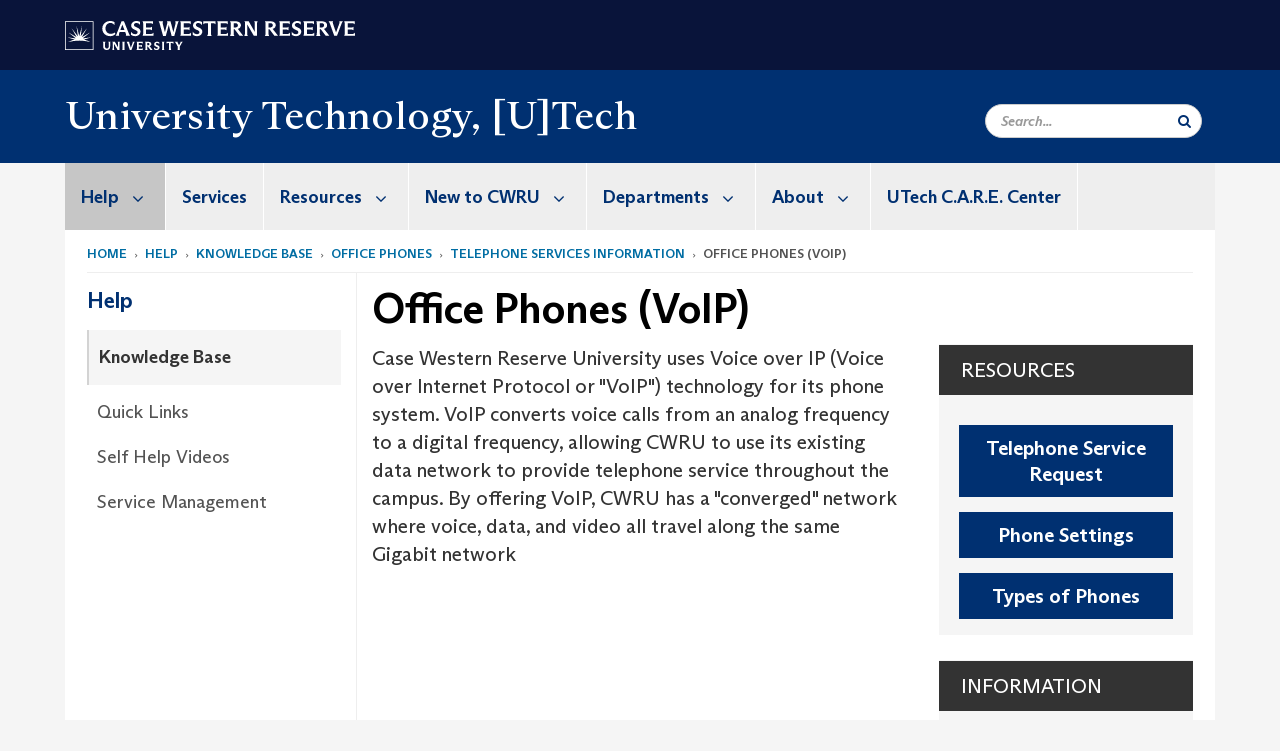

--- FILE ---
content_type: text/html; charset=UTF-8
request_url: https://case.edu/utech/help/knowledge-base/office-phones/telephone-services-information/office-phones-voip
body_size: 10912
content:
<!DOCTYPE html>
<html lang="en" dir="ltr" prefix="og: https://ogp.me/ns#">
  <head>
    <!-- datalayer begin -->
    
    <!-- datalayer end -->
    <!-- Google Tag Manager -->
    <script>(function(w,d,s,l,i){w[l]=w[l]||[];w[l].push({'gtm.start':
    new Date().getTime(),event:'gtm.js'});var f=d.getElementsByTagName(s)[0],
    j=d.createElement(s),dl=l!='dataLayer'?'&l='+l:'';j.async=true;j.src=
    'https://www.googletagmanager.com/gtm.js?id='+i+dl;f.parentNode.insertBefore(j,f);
    })(window,document,'script','dataLayer','GTM-M6NQD8');</script>
    <!-- End Google Tag Manager -->
    <meta charset="utf-8" />
<meta name="description" content="Case Western Reserve University uses Voice over IP (Voice over Internet Protocol or &quot;VoIP&quot;) technology for its phone system. VoIP converts voice calls..." />
<meta name="abstract" content="Case Western Reserve University uses Voice over IP (Voice over Internet Protocol or &quot;VoIP&quot;) technology for its phone system. VoIP converts voice calls..." />
<meta name="geo.region" content="Ohio" />
<meta name="icbm" content="41.5034086,-81.6088122" />
<meta name="geo.placename" content="Case Western Reserve University" />
<meta name="geo.position" content="41.5034086,-81.6088122" />
<link rel="shortlink" href="https://case.edu/utech/node/6071" />
<link rel="canonical" href="https://case.edu/utech/help/knowledge-base/office-phones/telephone-services-information/office-phones-voip" />
<meta name="referrer" content="no-referrer-when-downgrade" />
<meta name="rights" content="Copyright © 2026 Case Western Reserve University. All rights reserved." />
<meta property="og:site_name" content="University Technology, [U]Tech | Case Western Reserve University" />
<meta property="og:type" content="website" />
<meta property="og:url" content="https://case.edu/utech/help/knowledge-base/office-phones/telephone-services-information/office-phones-voip" />
<meta property="og:title" content="Office Phones (VoIP) | University Technology, [U]Tech | Case Western Reserve University" />
<meta property="og:description" content="Case Western Reserve University uses Voice over IP (Voice over Internet Protocol or &quot;VoIP&quot;) technology for its phone system. VoIP converts voice calls..." />
<meta property="og:updated_time" content="2019-06-04T17:06:28-04:00" />
<meta property="place:location:longitude" content="-81.608806" />
<meta property="place:location:latitude" content="41.507188" />
<meta property="og:street_address" content="10900 Euclid Ave." />
<meta property="og:locality" content="Cleveland" />
<meta property="og:region" content="Ohio" />
<meta property="og:postal_code" content="44106-7027" />
<meta property="og:country_name" content="United States" />
<meta property="og:phone_number" content="216.368.4357" />
<meta property="og:locale" content="en_US" />
<meta property="article:published_time" content="2018-08-16T14:21:07-04:00" />
<meta property="article:modified_time" content="node:changed:custom:c" />
<meta name="twitter:card" content="summary" />
<meta name="twitter:title" content="Office Phones (VoIP) | University Technology, [U]Tech | Case Western Reserve University" />
<meta name="twitter:site" content="@CWRU_UTECH" />
<meta name="twitter:site:id" content="106909206" />
<meta name="Generator" content="Drupal 10 (https://www.drupal.org)" />
<meta name="MobileOptimized" content="width" />
<meta name="HandheldFriendly" content="true" />
<meta name="viewport" content="width=device-width, initial-scale=1.0" />

    <title>Office Phones (VoIP) | University Technology, [U]Tech | Case Western Reserve University</title>
    <link rel="stylesheet" media="all" href="/utech/core/modules/system/css/components/align.module.css?subzg9" />
<link rel="stylesheet" media="all" href="/utech/core/modules/system/css/components/fieldgroup.module.css?subzg9" />
<link rel="stylesheet" media="all" href="/utech/core/modules/system/css/components/container-inline.module.css?subzg9" />
<link rel="stylesheet" media="all" href="/utech/core/modules/system/css/components/clearfix.module.css?subzg9" />
<link rel="stylesheet" media="all" href="/utech/core/modules/system/css/components/details.module.css?subzg9" />
<link rel="stylesheet" media="all" href="/utech/core/modules/system/css/components/hidden.module.css?subzg9" />
<link rel="stylesheet" media="all" href="/utech/core/modules/system/css/components/item-list.module.css?subzg9" />
<link rel="stylesheet" media="all" href="/utech/core/modules/system/css/components/js.module.css?subzg9" />
<link rel="stylesheet" media="all" href="/utech/core/modules/system/css/components/nowrap.module.css?subzg9" />
<link rel="stylesheet" media="all" href="/utech/core/modules/system/css/components/position-container.module.css?subzg9" />
<link rel="stylesheet" media="all" href="/utech/core/modules/system/css/components/reset-appearance.module.css?subzg9" />
<link rel="stylesheet" media="all" href="/utech/core/modules/system/css/components/resize.module.css?subzg9" />
<link rel="stylesheet" media="all" href="/utech/core/modules/system/css/components/system-status-counter.css?subzg9" />
<link rel="stylesheet" media="all" href="/utech/core/modules/system/css/components/system-status-report-counters.css?subzg9" />
<link rel="stylesheet" media="all" href="/utech/core/modules/system/css/components/system-status-report-general-info.css?subzg9" />
<link rel="stylesheet" media="all" href="/utech/core/modules/system/css/components/tablesort.module.css?subzg9" />
<link rel="stylesheet" media="all" href="/utech/core/modules/views/css/views.module.css?subzg9" />
<link rel="stylesheet" media="all" href="/utech/modules/custom/custom_gin_override/css/gin-custom.css?subzg9" />
<link rel="stylesheet" media="all" href="/utech/modules/contrib/paragraphs/css/paragraphs.unpublished.css?subzg9" />
<link rel="stylesheet" media="all" href="/utech/themes/custom/crew/css/style.css?subzg9" />

    
    <script type="text/javascript">
      if (/MSIE \d|Trident.*rv:/.test(navigator.userAgent)) {document.write('<script src="https://dudbm6bcnmy8e.cloudfront.net/cwru-drupal-assets/scripts/ieshim.js"><\/script>')};
    </script>
  </head>
  <body>
    <!-- Google Tag Manager (noscript) -->
    <noscript aria-hidden="true"><iframe src="https://www.googletagmanager.com/ns.html?id=GTM-M6NQD8"
    height="0" width="0" style="display:none;visibility:hidden"></iframe></noscript>
    <!-- End Google Tag Manager (noscript) -->
        <a href="#main-content" class="visually-hidden focusable" role="navigation" aria-label="Jump to content">
      Skip to main content
    </a>
    
      <div class="dialog-off-canvas-main-canvas" data-off-canvas-main-canvas>
    
  
    <!-- hard code RAVE alert -->
    <div id="cwruravealert"></div>
    <script type="text/javascript">
      function raveCallback(data) {
        if (data !== undefined) {
          if (window['console']) { console.log(data); }
          var div = document.getElementById('cwruravealert');
          div.style.backgroundColor = data.bgcolor;
          div.style.color = data.fgcolor;
          div.style.width = '100%';
          div.style.fontWeight = '500';
          div.style.fontFamily = 'Arizona';
          div.style.padding = '5px 1% 5px 1%';
          var alert_div = document.createElement('div');
          alert_div.style.margin = 'auto';
          alert_div.style.maxWidth = '1000px';
          alert_div.style.width = '100%';
          alert_div.style.fontWeight = '500';
          alert_div.style.fontFamily = 'Arizona';
          alert_div.style.textAlign = 'center';
          var field;
          for (field of ['header', 'status', 'event', 'headline', 'description', 'instruction', 'note', 'web', 'contact']) {
            if (data[field]) {
              var field_div = document.createElement('div');
              field_div.innerHTML = data[field];
              alert_div.appendChild(field_div);
            }
          }
          div.appendChild(alert_div);
        }
      }
    </script>
    <script type="text/javascript" src="//webapps.case.edu/t4/rave/jsonp.pl?callback=raveCallback"></script>
    <!-- END RAVE ALERT -->

    
  
<!-- BEGIN PRINT HEADER -->
  <header class="visible-print-block" aria-hidden="true" aria-label="Print Header" role="presentation">
    <img src="https://dudbm6bcnmy8e.cloudfront.net/cwru/img/cwru_logo_primary_black_print.jpeg" alt="Case Western Reserve University" class="logo-default" aria-hidden="true">
  </header>
<!-- END PRINT HEADER -->

<!-- BEGIN SITE HEADER -->


<!-- BEGIN HEADER TOP -->
<div class="page-header-top" role="banner" aria-label="Case Western Reserve University Logo Banner">
  <div class="container">
    <!-- BEGIN LOGO -->
    <div class="page-logo">
      <a href="//case.edu/">
        <img src="https://dudbm6bcnmy8e.cloudfront.net/cwru/img/cwru_logo_primary_white.svg" onerror="javascript:this.src='https://dudbm6bcnmy8e.cloudfront.net/cwru/img/cwru_logo_primary_white.png';this.style.margin='-12px 0px';this.style.minHeight='55px'" alt="Case Western Reserve University" class="logo-default" title="Case Western Reserve University">
        <span class="sr-only">Go to case.edu</span>
      </a>
    </div>
    <!-- END LOGO -->
    <!-- BEGIN TOP NAVIGATION MENU -->
    <div class="top-menu hidden-sm hidden-xs">
          </div>
    <!-- END TOP NAVIGATION MENU -->
  </div>
</div>
<!-- END HEADER TOP -->


  <div class="page-head" role="banner" aria-label="School Name Banner">
              
<div class="container">
  <div class="col-md-6">
            <a href="https://case.edu/utech/">
                <div class="page-title ">
                <div aria-label="Site title">University Technology, [U]Tech</div>
  
        </div>
      </a>
        </div>

  <div class="col-md-6">
        
    <div class="inputs pull-right hidden-xs hidden-sm ">
      <form action="//www.case.edu/search-results/" class="navbar__search-form desktop" name="searchForm" role="search" aria-label="desktop search">
        <div class="input-group">
          <span class="search-icon hidden-md hidden-lg"></span>
          <input placeholder="Search..." title="searchbox" type="search" class="navbar__search form-control form-search form-control" name="q" maxlength="128" size="15" onfocus="if(!this._haschanged){this.value=''};this._haschanged=true;">
          <span class="mobile-search-btn input-group-btn">
            <button type="submit" class="button js-form-submit form-submit btn icon-only" aria-label="Submit Search">
              <span class="sr-only">Search</span>
              <span class="fa fa-search" aria-hidden="true"></span>
            </button>
          </span>
          <input type="hidden" name="cx" value="004305171799132815236:ciq4c8b3yv4">
          <input type="hidden" name="ie" value="UTF-8">
          <input class="hidden" role="button" name="sa" type="submit" title="search" alt="search" value="search">
        </div>
      </form>
    </div>

  </div>
</div>

<div class="container">
  </div>

      </div>


                          

    <div >
      <header class="navbar navbar-default container" id="navbar" role="navigation" aria-labelledby="block-crew-main-menu">
                <div class="col-xs-12 no-padding">
        <div class="navbar-header">
            <div class="hidden-xs hidden-sm region region-navigation">
    <nav aria-label="mainmenumenu navigation menu"  id="block-crew-main-menu">
          
      

              <ul block="block-crew-main-menu" class="menu nav navbar-nav" role="menubar">
        <li class="hidden-md hidden-lg mobile-search-box" role="menuitem" tabindex="-1">
          <form action="//www.case.edu/search-results/" class="navbar__search-form" name="searchForm" role="search" aria-label="main search">
            <span class="search-icon hidden-md hidden-lg"></span>
            <input placeholder="Search CWRU" title="searchbox" type="search" class="navbar__search" name="q" onfocus="if(!this._haschanged){this.value=''};this._haschanged=true;">
            <span class="mobile-search-btn">
              <button type="submit" class="btn submit" aria-label="Submit Search">
                <i class="fa fa-search" aria-hidden="true"></i><span class="sr-only">Submit Search</span>
              </button>
            </span>
            <input type="hidden" name="cx" value="004305171799132815236:ciq4c8b3yv4">
            <input type="hidden" name="ie" value="UTF-8">
            <input class="hidden" role="button" name="sa" type="submit" title="search" alt="search">
          </form>
        </li>
                            <li class="expanded dropdown active" role="menuitem" tabindex="-1">
        <a href="/utech/help">Help <span class="arrow" aria-haspopup="true"></span></a>
                                  <ul block="block-crew-main-menu" class="menu dropdown-menu" role="menu" aria-hidden="true" tabindex="-1">
                            <li class="active" role="menuitem">
        <a href="/utech/help/knowledge-base" data-drupal-link-system-path="node/61">Knowledge Base</a>
                  </li>
                        <li role="menuitem">
        <a href="/utech/help/quick-links" data-drupal-link-system-path="node/51">Quick Links</a>
                  </li>
                        <li role="menuitem">
        <a href="/utech/help/self-help-videos" data-drupal-link-system-path="node/5486">Self Help Videos</a>
                  </li>
                        <li role="menuitem">
        <a href="/utech/help/service-management" data-drupal-link-system-path="node/56">Service Management</a>
                  </li>
        </ul>
  
            </li>
                        <li role="menuitem">
        <a href="/utech/services" data-drupal-link-system-path="node/71">Services</a>
                  </li>
                        <li class="expanded dropdown" role="menuitem" tabindex="-1">
        <a href="/utech/resources">Resources <span class="arrow" aria-haspopup="true"></span></a>
                                  <ul block="block-crew-main-menu" class="menu dropdown-menu" role="menu" aria-hidden="true" tabindex="-1">
                            <li role="menuitem">
        <a href="/utech/resources/student-resources" data-drupal-link-system-path="node/81">Student Resources</a>
                  </li>
                        <li role="menuitem">
        <a href="/utech/resources/faculty-and-staff-resources" data-drupal-link-system-path="node/86">Faculty and Staff Resources</a>
                  </li>
                        <li role="menuitem">
        <a href="/utech/departments/information-security/policies" title="IT Policies" data-drupal-link-system-path="node/141">Policies</a>
                  </li>
                        <li role="menuitem">
        <a href="/utech/resources/byod" data-drupal-link-system-path="node/9356">BYOD</a>
                  </li>
                        <li role="menuitem">
        <a href="https://softwarecenter.case.edu/eula.php">Software Center</a>
                  </li>
                        <li role="menuitem">
        <a href="/utech/resources/estore" data-drupal-link-system-path="node/101">eStore</a>
                  </li>
                        <li role="menuitem">
        <a href="/utech/resources/cwru-course-evaluations" data-drupal-link-system-path="node/106">CWRU Course Evaluations</a>
                  </li>
                        <li role="menuitem">
        <a href="/utech/resources/caps" data-drupal-link-system-path="node/291">CAPS</a>
                  </li>
                        <li role="menuitem">
        <a href="/utech/resources/it-contracts" data-drupal-link-system-path="node/116">IT Contracts</a>
                  </li>
                        <li role="menuitem">
        <a href="/utech/resources/utech-employee-resources" data-drupal-link-system-path="node/5531">UTech Employee Resources</a>
                  </li>
                        <li role="menuitem">
        <a href="/utech/resources/technology-university-closures-and-working-remotely" data-drupal-link-system-path="node/7871">Technology for Remote Teaching and Working</a>
                  </li>
                        <li role="menuitem">
        <a href="/utech/resources/remote-work-essentials-checklist" data-drupal-link-system-path="node/7851">Remote Work Essentials Checklist</a>
                  </li>
                        <li role="menuitem">
        <a href="/utech/resources/technology-help-worklife-balance" data-drupal-link-system-path="node/11499">Technology Help for Work/Life Balance</a>
                  </li>
                        <li role="menuitem">
        <a href="/utech/resources/whats-new" data-drupal-link-system-path="node/11501">What&#039;s New</a>
                  </li>
                        <li role="menuitem">
        <a href="/utech/resources/ai-micro-grant-program" data-drupal-link-system-path="node/11522">AI Micro-grant program</a>
                  </li>
        </ul>
  
            </li>
                        <li class="expanded dropdown" role="menuitem" tabindex="-1">
        <a href="/utech/new-cwru">New to CWRU <span class="arrow" aria-haspopup="true"></span></a>
                                  <ul block="block-crew-main-menu" class="menu dropdown-menu" role="menu" aria-hidden="true" tabindex="-1">
                            <li role="menuitem">
        <a href="/utech/new-cwru/technology-account" data-drupal-link-system-path="node/3501">Technology Account</a>
                  </li>
                        <li role="menuitem">
        <a href="/utech/new-cwru/email-and-google-workspace" data-drupal-link-system-path="node/3506">Email and Google Workspace</a>
                  </li>
                        <li role="menuitem">
        <a href="/utech/new-cwru/network-internet-and-wireless" data-drupal-link-system-path="node/3511">Network, Internet and Wireless</a>
                  </li>
                        <li role="menuitem">
        <a href="/utech/new-cwru/equipment-and-software" data-drupal-link-system-path="node/3516">Equipment and Software</a>
                  </li>
                        <li role="menuitem">
        <a href="/utech/new-cwru/managed-university-devices" data-drupal-link-system-path="node/11521">Managed University Devices</a>
                  </li>
                        <li role="menuitem">
        <a href="/utech/new-cwru/education-and-research" data-drupal-link-system-path="node/3521">Education and Research</a>
                  </li>
                        <li role="menuitem">
        <a href="/utech/new-cwru/grades-and-paychecks" data-drupal-link-system-path="node/3526">Grades and Paychecks</a>
                  </li>
                        <li role="menuitem">
        <a href="/utech/new-cwru/information-security" data-drupal-link-system-path="node/3531">Information Security</a>
                  </li>
                        <li role="menuitem">
        <a href="/utech/new-cwru/now-what" data-drupal-link-system-path="node/3536">Now What?</a>
                  </li>
                        <li role="menuitem">
        <a href="/utech/new-cwru/quick-guide" data-drupal-link-system-path="node/3541">Quick Guide</a>
                  </li>
        </ul>
  
            </li>
                        <li class="expanded dropdown" role="menuitem" tabindex="-1">
        <a href="/utech/departments">Departments <span class="arrow" aria-haspopup="true"></span></a>
                                  <ul block="block-crew-main-menu" class="menu dropdown-menu" role="menu" aria-hidden="true" tabindex="-1">
                            <li role="menuitem">
        <a href="/utech/departments/client-experience" data-drupal-link-system-path="node/156">Client Experience</a>
                  </li>
                        <li role="menuitem">
        <a href="/utech/departments/finance-and-administration" data-drupal-link-system-path="node/176">Finance and Administration</a>
                  </li>
                        <li role="menuitem">
        <a href="/utech/departments/research-computing-and-infrastructure-services" data-drupal-link-system-path="node/146">Research Computing and Infrastructure Services</a>
                  </li>
                        <li role="menuitem">
        <a href="/utech/departments/teaching-and-learning-technologies" data-drupal-link-system-path="node/151">Teaching + Learning Technologies</a>
                  </li>
                        <li role="menuitem">
        <a href="/utech/departments/enterprise-applications-data-management" data-drupal-link-system-path="node/8161">Enterprise Applications &amp; Data Management</a>
                  </li>
                        <li role="menuitem">
        <a href="/utech/departments/information-security" data-drupal-link-system-path="node/11469">Information Security</a>
                  </li>
                        <li role="menuitem">
        <a href="/utech/departments/client-experience/mediavision" data-drupal-link-system-path="node/161">MediaVision</a>
                  </li>
                        <li role="menuitem">
        <a href="/utech/departments/project-management" data-drupal-link-system-path="node/11331">Project Management</a>
                  </li>
        </ul>
  
            </li>
                        <li class="expanded dropdown" role="menuitem" tabindex="-1">
        <a href="/utech/about">About <span class="arrow" aria-haspopup="true"></span></a>
                                  <ul block="block-crew-main-menu" class="menu dropdown-menu" role="menu" aria-hidden="true" tabindex="-1">
                            <li role="menuitem">
        <a href="/utech/about/about-cio" data-drupal-link-system-path="node/191">About the CIO</a>
                  </li>
                        <li role="menuitem">
        <a href="/utech/about/utech-directory" data-drupal-link-system-path="node/196">UTech Directory</a>
                  </li>
                        <li role="menuitem">
        <a href="/utech/about/news" data-drupal-link-system-path="node/201">UTech News</a>
                  </li>
                        <li role="menuitem">
        <a href="/utech/about/organizational-structure" data-drupal-link-system-path="node/206">Organizational Structure</a>
                  </li>
                        <li role="menuitem">
        <a href="/utech/about/strategy" data-drupal-link-system-path="node/246">Strategy</a>
                  </li>
        </ul>
  
            </li>
                        <li role="menuitem">
        <a href="/utech/utech-care-center" data-drupal-link-system-path="node/5361">UTech C.A.R.E. Center</a>
                  </li>
        </ul>
  



  </nav>

  </div>

                                <button type="button" class="navbar-toggle" data-toggle="collapse" data-target="#navbar-collapse">
              <span class="sr-only">Toggle navigation</span>
              <i class="fa fa-bars" aria-hidden="true"></i>
              Navigation + Search
            </button>
                  </div>
      </div>
                          <div id="navbar-collapse" class="navbar-collapse collapse">
              	<div class="hidden-md hidden-lg row region region-navigation-collapsible">
    	<nav aria-label="mobilemenu navigation menu"  id="block-crew-mobile-nav">
          
      

              <ul block="block-crew-mobile-nav" class="menu nav navbar-nav" role="menubar">
        <li class="hidden-md hidden-lg mobile-search-box" role="menuitem" tabindex="-1">
          <form action="//www.case.edu/search-results/" class="navbar__search-form" name="searchForm" role="search" aria-label="mobile search">
            <span class="search-icon hidden-md hidden-lg"></span>
            <input placeholder="Search CWRU" title="searchbox" type="search" class="navbar__search" name="q" onfocus="if(!this._haschanged){this.value=''};this._haschanged=true;">
            <span class="mobile-search-btn">
              <button type="submit" class="btn submit" aria-label="Submit Search">
                <i class="fa fa-search" aria-hidden="true"></i><span class="sr-only">Submit Search</span>
              </button>
            </span>
            <input type="hidden" name="cx" value="004305171799132815236:ciq4c8b3yv4">
            <input type="hidden" name="ie" value="UTF-8">
            <input class="hidden" role="button" name="sa" type="submit" title="search" alt="search">
          </form>
        </li>
                            <li class="expanded dropdown active" role="menuitem" tabindex="-1">
        <a href="/utech/help">Help <span class="arrow" aria-haspopup="true"></span></a>
                                  <ul block="block-crew-mobile-nav" class="menu dropdown-menu" role="menu" aria-hidden="true" tabindex="-1">
                            <li class="active" role="menuitem">
        <a href="/utech/help/knowledge-base" data-drupal-link-system-path="node/61">Knowledge Base</a>
                  </li>
                        <li role="menuitem">
        <a href="/utech/help/quick-links" data-drupal-link-system-path="node/51">Quick Links</a>
                  </li>
                        <li role="menuitem">
        <a href="/utech/help/self-help-videos" data-drupal-link-system-path="node/5486">Self Help Videos</a>
                  </li>
                        <li role="menuitem">
        <a href="/utech/help/service-management" data-drupal-link-system-path="node/56">Service Management</a>
                  </li>
        </ul>
  
            </li>
                        <li role="menuitem">
        <a href="/utech/services" data-drupal-link-system-path="node/71">Services</a>
                  </li>
                        <li class="expanded dropdown" role="menuitem" tabindex="-1">
        <a href="/utech/resources">Resources <span class="arrow" aria-haspopup="true"></span></a>
                                  <ul block="block-crew-mobile-nav" class="menu dropdown-menu" role="menu" aria-hidden="true" tabindex="-1">
                            <li role="menuitem">
        <a href="/utech/resources/student-resources" data-drupal-link-system-path="node/81">Student Resources</a>
                  </li>
                        <li role="menuitem">
        <a href="/utech/resources/faculty-and-staff-resources" data-drupal-link-system-path="node/86">Faculty and Staff Resources</a>
                  </li>
                        <li role="menuitem">
        <a href="/utech/departments/information-security/policies" title="IT Policies" data-drupal-link-system-path="node/141">Policies</a>
                  </li>
                        <li role="menuitem">
        <a href="/utech/resources/byod" data-drupal-link-system-path="node/9356">BYOD</a>
                  </li>
                        <li role="menuitem">
        <a href="https://softwarecenter.case.edu/eula.php">Software Center</a>
                  </li>
                        <li role="menuitem">
        <a href="/utech/resources/estore" data-drupal-link-system-path="node/101">eStore</a>
                  </li>
                        <li role="menuitem">
        <a href="/utech/resources/cwru-course-evaluations" data-drupal-link-system-path="node/106">CWRU Course Evaluations</a>
                  </li>
                        <li role="menuitem">
        <a href="/utech/resources/caps" data-drupal-link-system-path="node/291">CAPS</a>
                  </li>
                        <li role="menuitem">
        <a href="/utech/resources/it-contracts" data-drupal-link-system-path="node/116">IT Contracts</a>
                  </li>
                        <li role="menuitem">
        <a href="/utech/resources/utech-employee-resources" data-drupal-link-system-path="node/5531">UTech Employee Resources</a>
                  </li>
                        <li role="menuitem">
        <a href="/utech/resources/technology-university-closures-and-working-remotely" data-drupal-link-system-path="node/7871">Technology for Remote Teaching and Working</a>
                  </li>
                        <li role="menuitem">
        <a href="/utech/resources/remote-work-essentials-checklist" data-drupal-link-system-path="node/7851">Remote Work Essentials Checklist</a>
                  </li>
                        <li role="menuitem">
        <a href="/utech/resources/technology-help-worklife-balance" data-drupal-link-system-path="node/11499">Technology Help for Work/Life Balance</a>
                  </li>
                        <li role="menuitem">
        <a href="/utech/resources/whats-new" data-drupal-link-system-path="node/11501">What&#039;s New</a>
                  </li>
                        <li role="menuitem">
        <a href="/utech/resources/ai-micro-grant-program" data-drupal-link-system-path="node/11522">AI Micro-grant program</a>
                  </li>
        </ul>
  
            </li>
                        <li class="expanded dropdown" role="menuitem" tabindex="-1">
        <a href="/utech/new-cwru">New to CWRU <span class="arrow" aria-haspopup="true"></span></a>
                                  <ul block="block-crew-mobile-nav" class="menu dropdown-menu" role="menu" aria-hidden="true" tabindex="-1">
                            <li role="menuitem">
        <a href="/utech/new-cwru/technology-account" data-drupal-link-system-path="node/3501">Technology Account</a>
                  </li>
                        <li role="menuitem">
        <a href="/utech/new-cwru/email-and-google-workspace" data-drupal-link-system-path="node/3506">Email and Google Workspace</a>
                  </li>
                        <li role="menuitem">
        <a href="/utech/new-cwru/network-internet-and-wireless" data-drupal-link-system-path="node/3511">Network, Internet and Wireless</a>
                  </li>
                        <li role="menuitem">
        <a href="/utech/new-cwru/equipment-and-software" data-drupal-link-system-path="node/3516">Equipment and Software</a>
                  </li>
                        <li role="menuitem">
        <a href="/utech/new-cwru/managed-university-devices" data-drupal-link-system-path="node/11521">Managed University Devices</a>
                  </li>
                        <li role="menuitem">
        <a href="/utech/new-cwru/education-and-research" data-drupal-link-system-path="node/3521">Education and Research</a>
                  </li>
                        <li role="menuitem">
        <a href="/utech/new-cwru/grades-and-paychecks" data-drupal-link-system-path="node/3526">Grades and Paychecks</a>
                  </li>
                        <li role="menuitem">
        <a href="/utech/new-cwru/information-security" data-drupal-link-system-path="node/3531">Information Security</a>
                  </li>
                        <li role="menuitem">
        <a href="/utech/new-cwru/now-what" data-drupal-link-system-path="node/3536">Now What?</a>
                  </li>
                        <li role="menuitem">
        <a href="/utech/new-cwru/quick-guide" data-drupal-link-system-path="node/3541">Quick Guide</a>
                  </li>
        </ul>
  
            </li>
                        <li class="expanded dropdown" role="menuitem" tabindex="-1">
        <a href="/utech/departments">Departments <span class="arrow" aria-haspopup="true"></span></a>
                                  <ul block="block-crew-mobile-nav" class="menu dropdown-menu" role="menu" aria-hidden="true" tabindex="-1">
                            <li role="menuitem">
        <a href="/utech/departments/client-experience" data-drupal-link-system-path="node/156">Client Experience</a>
                  </li>
                        <li role="menuitem">
        <a href="/utech/departments/finance-and-administration" data-drupal-link-system-path="node/176">Finance and Administration</a>
                  </li>
                        <li role="menuitem">
        <a href="/utech/departments/research-computing-and-infrastructure-services" data-drupal-link-system-path="node/146">Research Computing and Infrastructure Services</a>
                  </li>
                        <li role="menuitem">
        <a href="/utech/departments/teaching-and-learning-technologies" data-drupal-link-system-path="node/151">Teaching + Learning Technologies</a>
                  </li>
                        <li role="menuitem">
        <a href="/utech/departments/enterprise-applications-data-management" data-drupal-link-system-path="node/8161">Enterprise Applications &amp; Data Management</a>
                  </li>
                        <li role="menuitem">
        <a href="/utech/departments/information-security" data-drupal-link-system-path="node/11469">Information Security</a>
                  </li>
                        <li role="menuitem">
        <a href="/utech/departments/client-experience/mediavision" data-drupal-link-system-path="node/161">MediaVision</a>
                  </li>
                        <li role="menuitem">
        <a href="/utech/departments/project-management" data-drupal-link-system-path="node/11331">Project Management</a>
                  </li>
        </ul>
  
            </li>
                        <li class="expanded dropdown" role="menuitem" tabindex="-1">
        <a href="/utech/about">About <span class="arrow" aria-haspopup="true"></span></a>
                                  <ul block="block-crew-mobile-nav" class="menu dropdown-menu" role="menu" aria-hidden="true" tabindex="-1">
                            <li role="menuitem">
        <a href="/utech/about/about-cio" data-drupal-link-system-path="node/191">About the CIO</a>
                  </li>
                        <li role="menuitem">
        <a href="/utech/about/utech-directory" data-drupal-link-system-path="node/196">UTech Directory</a>
                  </li>
                        <li role="menuitem">
        <a href="/utech/about/news" data-drupal-link-system-path="node/201">UTech News</a>
                  </li>
                        <li class="expanded" role="menuitem" tabindex="-1">
        <a href="/utech/about/organizational-structure">Organizational Structure <span class="arrow" aria-haspopup="true"></span></a>
                                  <ul block="block-crew-mobile-nav" class="menu dropdown-menu" role="menu" aria-hidden="true" tabindex="-1">
                            <li role="menuitem">
        <a href="/utech/about/organizational-structure/vice-president-information-technology-organizational-chart" data-drupal-link-system-path="node/10071">Vice President of Information Technology Organizational Chart</a>
                  </li>
                        <li role="menuitem">
        <a href="/utech/about/organizational-structure/enterprise-applications-and-data-management-organizational-chart" data-drupal-link-system-path="node/11191">Enterprise Applications and Data Management Organizational Chart</a>
                  </li>
                        <li role="menuitem">
        <a href="/utech/about/organizational-structure/mediavision-organizational-chart" data-drupal-link-system-path="node/11196">MediaVision Organizational Chart</a>
                  </li>
                        <li role="menuitem">
        <a href="/utech/about/organizational-structure/project-management-organizational-chart" data-drupal-link-system-path="node/11201">Project Management Organizational Chart</a>
                  </li>
                        <li role="menuitem">
        <a href="/utech/about/organizational-structure/client-experience-organizational-chart" data-drupal-link-system-path="node/10086">Client Experience Organizational Chart</a>
                  </li>
                        <li role="menuitem">
        <a href="/utech/about/organizational-structure/finance-and-administration-organizational-chart" data-drupal-link-system-path="node/10091">Finance and Administration Organizational Chart</a>
                  </li>
                        <li role="menuitem">
        <a href="/utech/about/organizational-structure/research-computing-and-infrastructure-services-organizational-chart" data-drupal-link-system-path="node/10101">Research Computing and Infrastructure Services Organizational Chart</a>
                  </li>
                        <li role="menuitem">
        <a href="/utech/about/organizational-structure/information-security-organizational-chart" data-drupal-link-system-path="node/10096">Information Security Organizational Chart</a>
                  </li>
                        <li role="menuitem">
        <a href="/utech/about/organizational-structure/teaching-learning-technologies-organizational-chart" data-drupal-link-system-path="node/10106">Teaching &amp; Learning Technologies Organizational Chart</a>
                  </li>
        </ul>
  
            </li>
                        <li role="menuitem">
        <a href="/utech/about/strategy" data-drupal-link-system-path="node/246">Strategy</a>
                  </li>
        </ul>
  
            </li>
                        <li role="menuitem">
        <a href="/utech/utech-care-center" data-drupal-link-system-path="node/5361">UTech C.A.R.E. Center</a>
                  </li>
        </ul>
  



  </nav>

  	</div>

          </div>
                      </header>
    </div>
  

  <div role="main" class="main-container container  js-quickedit-main-content">

                
                                      <div class="highlighted">  <div class="region region-highlighted">
    <div data-drupal-messages-fallback class="hidden"></div>

  </div>
</div>
                  
                                        <div class="region region-breadcrumbs">
        <ol class="breadcrumb">
          <li >
                  <a href="/utech/">Home</a>
              </li>
          <li >
                  <a href="/utech/help">Help</a>
              </li>
          <li >
                  <a href="/utech/help/knowledge-base">Knowledge Base</a>
              </li>
          <li >
                  <a href="/utech/help/knowledge-base/office-phones">Office Phones</a>
              </li>
          <li >
                  <a href="/utech/help/knowledge-base/office-phones/telephone-services-information">Telephone Services Information</a>
              </li>
          <li >
                  Office Phones (VoIP)
              </li>
      </ol>


  </div>

                  
                
      <div class="row pre-sidebar">
                                
                                    <aside aria-label="Sidebar Navigation Menu" class="col-lg-3 col-md-3 hidden-sm hidden-xs sidebar-desktop">
                <div  class="region region-sidebar-first">
    <nav aria-label="sidebarigationmenu navigation menu"  id="block-crew-sidebar-navigation">
          
      

                                        <a href="/utech/help" class="sidebar-menu-title">
                    <h2>Help</h2>
                </a>
                <ul class="page-sidebar-menu" role="menubar">
                                                        <li class="nav-item active open" role="menuitem">
                <a href="/utech/help/knowledge-base" class="nav-link" data-drupal-link-system-path="node/61">Knowledge Base</a>
                            </li>
                                <li class="nav-item" role="menuitem">
                <a href="/utech/help/quick-links" class="nav-link" data-drupal-link-system-path="node/51">Quick Links</a>
                            </li>
                                <li class="nav-item" role="menuitem">
                <a href="/utech/help/self-help-videos" class="nav-link" data-drupal-link-system-path="node/5486">Self Help Videos</a>
                            </li>
                                <li class="nav-item" role="menuitem">
                <a href="/utech/help/service-management" class="nav-link" data-drupal-link-system-path="node/56">Service Management</a>
                            </li>
            
                </ul>
                                                                                                                                                



  </nav>

  </div>

            </aside>
                        
            <section role="region" aria-label="main-content"  class="col-sm-12 col-md-9 has-sidebar">
                          <a id="main-content"></a>
            <div class="region region-content">
        <h1 class="page-header">
<span>Office Phones (VoIP)</span>
</h1>

  

<article class="robust-3-column-page full clearfix">
  
    

  

      
  
   <div class="content">
      <div class='row'>
                    <div class="col-lg-8 col-md-6 col-sm-6 col-xs-12 robust-content-small">
          
      <div class="field field--name-field-robust-3-page-ref field--type-entity-reference-revisions field--label-hidden field--items">
              <div class="field--item">  <div class="paragraph paragraph--type--content paragraph--view-mode--default">
          
            <div class="field field--name-field-content field--type-text-with-summary field--label-hidden field--item"><p>Case Western Reserve University uses Voice over IP (Voice over Internet Protocol or "VoIP") technology for its phone system. VoIP converts voice calls from an analog frequency to a digital frequency, allowing CWRU to use its existing data network to provide telephone service throughout the campus. By offering VoIP, CWRU has a "converged" network where voice, data, and video all travel along the same Gigabit network</p>

<div class="video-embed-field-responsive-video form-group"><iframe allow="autoplay; encrypted-media" src="https://www.youtube.com/embed/3oFNQpIQO0U" title="Filling out a Telephone Services Office Form"></iframe></div>
</div>
      
      </div>
</div>
          </div>
  
        </div>
        <aside class="col-lg-4 col-md-6 col-sm-6 col-xs-12" role="complementary">
          
      <div class="field field--name-field-robust-3-page-right-ref field--type-entity-reference-revisions field--label-hidden field--items">
              <div class="field--item">  <div class="paragraph paragraph--type--aside paragraph--view-mode--default">
          
            <div class="field field--name-field-aside-title field--type-string field--label-hidden field--item">Resources</div>
      
            <div class="field field--name-field-aside-content field--type-text-long field--label-hidden field--item"><p><a class="button-block-blue" data-entity-substitution="canonical" data-entity-type="node" data-entity-uuid="4665f55c-65ac-4f41-8260-0ceabe3aeaa3" href="/utech/help/telephone-service-request" title="Telephone Service Request">Telephone Service Request</a></p>

<p><a class="button-block-blue" href="https://phonesetup.case.edu/ucmuser/">Phone Settings</a></p>

<p><a class="button-block-blue" data-entity-substitution="canonical" data-entity-type="node" data-entity-uuid="4a40c69d-7ff7-4555-b9b0-7b7133b8c703" href="/utech/help/knowledge-base/office-phones/unified-communications/telephone-services/telephone-services-order-guide" title="Telephone Services Order Guide">Types of Phones</a></p>
</div>
      
      </div>
</div>
              <div class="field--item">  <div class="paragraph paragraph--type--aside-reference paragraph--view-mode--default">
          
            <div class="field field--name-field-aside-reference field--type-entity-reference field--label-hidden field--item"><article class="aside-reference default clearfix">

  
  

  
  <div class="content">
    
      <div class="field field--name-field-aside-reference field--type-entity-reference-revisions field--label-hidden field--items">
              <div class="field--item">  <div class="paragraph paragraph--type--aside paragraph--view-mode--default">
          
            <div class="field field--name-field-aside-title field--type-string field--label-hidden field--item">Information</div>
      
            <div class="field field--name-field-aside-content field--type-text-long field--label-hidden field--item"><p><a class="button-block-blue" data-entity-substitution="canonical" data-entity-type="node" data-entity-uuid="eaebc847-9bdb-4191-91e8-23cc9bb4fd53" href="/utech/help/knowledge-base/office-phones/telephone-services-information/office-phones-voip" title="Office Phones (VoIP)">Office Phones (VoIP)</a></p>

<p><a class="button-block-blue" data-drupal-link-system-path="node/851" data-entity-substitution="canonical" data-entity-type="node" data-entity-uuid="f6716fa4-6e21-4926-a58a-3e4af21a0879" href="/utech/help/knowledge-base/office-phones/telephone-services-information/voicemail-system" title="Voicemail System">Voicemail System</a></p>

<p><a class="button-block-blue" data-drupal-link-system-path="node/856" data-entity-substitution="canonical" data-entity-type="node" data-entity-uuid="33eb0549-17e5-49fe-8c41-005d388f5853" href="/utech/help/knowledge-base/office-phones/telephone-services-information/mobile-phones" title="Mobile Phones">Mobile Phones</a></p>

<p><a class="button-block-blue" data-drupal-link-system-path="node/861" data-entity-substitution="canonical" data-entity-type="node" data-entity-uuid="1f43cfef-f58f-42f6-84a0-120de39a4967" href="/utech/help/knowledge-base/office-phones/telephone-services-information/teleconferencing" title="Teleconferencing">Teleconferencing</a></p>

<p><a class="button-block-blue" data-drupal-link-system-path="node/871" data-entity-substitution="canonical" data-entity-type="node" data-entity-uuid="98310b15-a5cd-42b6-8747-ec819e37485b" href="/utech/help/knowledge-base/office-phones/telephone-services-information/telephone-billing" title="Telephone Billing">Telephone Billing</a></p>

<p><a class="button-block-blue" data-drupal-link-system-path="node/866" data-entity-substitution="canonical" data-entity-type="node" data-entity-uuid="c42f2ff2-9c77-4cf7-bd12-0551de713a19" href="/utech/help/knowledge-base/office-phones/telephone-services-information/user-guides-ip-and-analog-phones" title="User Guides for Cisco IP Phones">User Guides for IP and Analog Phones</a></p>
</div>
      
      </div>
</div>
          </div>
  
  </div>

</article>
</div>
      
      </div>
</div>
          </div>
  
        </aside>
            </div>
    </div>
</article>


  </div>

              </section>

                </div>
  </div>
      <footer aria-label="footer" class="footer container" role="contentinfo">
        <div class="region region-footer">
      <section class="views-element-container block block-views block-views-blocksecondary-footer-block-1 clearfix" id="block-secondary-footer-block">
  
    

      <div block="block-secondary-footer-block" class="form-group"><div class="view view-secondary-footer view-id-secondary_footer view-display-id-block_1 js-view-dom-id-076cbcdb0961220ab32bbbb7074206f3cf85a902bab2e84cc688f27d0629424c">
  
    
      
      <div class="view-content">
          <div class="secondary-footer-row views-row"><div class="footer__block footer__block--department mr-20">
  <img src="https://dudbm6bcnmy8e.cloudfront.net/cwru-drupal-assets/images/pin-icon.svg" alt="map marker" class="footer__map-icon hidden-sm hidden-xs">
  <div class="footer__department-info">
    <div class="footer__header h3">University Technology, [U]Tech</div>
          <div>
        <strong>Phone:</strong> <a href="tel:216.368.4357">216.368.4357</a>
      </div>
    
    
                  <div>
            <strong>Email:</strong> <a href="mailto:help@case.edu">help@case.edu</a>
        </div>
          
    
          <div class="mb-20">
        <a href="mailto:help@case.edu">Site Feedback</a>
      </div>
      </div>
</div>

    
      <div class="field field--name-field-address-block field--type-entity-reference-revisions field--label-hidden field--items">
              <div class="field--item">  <div class="paragraph paragraph--type--footer-address paragraph--view-mode--default">
          
            <div class="field field--name-field-title field--type-string field--label-hidden field--item">Service Desk</div>
      
<div  class="address-block address-block-physical">
  <p>Campus Location:</p>
    
            <div class="field field--name-field-address field--type-string field--label-hidden field--item">Kelvin Smith Library, Lower Level</div>
      
            <div class="field field--name-field-address-2 field--type-string field--label-hidden field--item">11055 Euclid Ave.</div>
      
            <div class="field field--name-field-city field--type-string field--label-hidden field--item">Cleveland</div>
      
            <div class="field field--name-field-state field--type-string field--label-hidden field--item">OH</div>
      
            <div class="field field--name-field-zip field--type-string field--label-hidden field--item">44106</div>
      
  </div>
      </div>
</div>
              <div class="field--item">  <div class="paragraph paragraph--type--footer-address paragraph--view-mode--default">
          
            <div class="field field--name-field-title field--type-string field--label-hidden field--item">Administrative Office</div>
      
<div  class="address-block address-block-physical">
  <p>Campus Location:</p>
    
            <div class="field field--name-field-address field--type-string field--label-hidden field--item">Crawford Hall, 4th Floor</div>
      
            <div class="field field--name-field-address-2 field--type-string field--label-hidden field--item">10900 Euclid Ave.</div>
      
            <div class="field field--name-field-city field--type-string field--label-hidden field--item">Cleveland</div>
      
            <div class="field field--name-field-state field--type-string field--label-hidden field--item">OH</div>
      
            <div class="field field--name-field-zip field--type-string field--label-hidden field--item">44106</div>
      
  </div>
<div  class="address-block address-block-mailing">
  <p>Mailing Address:</p>
    
            <div class="field field--name-field-mailing-address-2 field--type-string field--label-hidden field--item">10900 Euclid Ave.</div>
      
            <div class="field field--name-field-mailing-city field--type-string field--label-hidden field--item">Cleveland</div>
      
            <div class="field field--name-field-mailing-state field--type-string field--label-hidden field--item">OH</div>
      
            <div class="field field--name-field-mailing-zip field--type-string field--label-hidden field--item">44106-7019</div>
      
  </div>
      </div>
</div>
          </div>
  
</div>

    </div>
  
          </div>
</div>

  </section>

<section role="region" aria-label="footer sections"  class="views-element-container block block-views block-views-blockfooter-block-footer clearfix" id="block-views-block-footer-block-footer">
  
    

      <div block="block-views-block-footer-block-footer" class="form-group"><div class="footer view view-footer view-id-footer view-display-id-block_footer js-view-dom-id-7171da8660ea58d6d4cd2d910d758bf02f9158e1a11701ba15a9b71815252407">
  
    
      
      <div class="view-content">
          <div class="views-row"><script type="text/javascript">
  document.querySelector("footer.footer").style.paddingTop = "0";
  document.querySelector("#block-views-block-footer-block-footer .views-row").style.padding = "0";
</script>
<div class="secondary-footer width-100">
  <div class="footer-first flex flex-space-between flex-col-md">
    <img src="https://dudbm6bcnmy8e.cloudfront.net/cwru/img/cwru_acronym_white.svg" alt="Case Western Reserve University Logo with Tagline" class="footer__logo mb-20-md" title="Case Western Reserve University">
    <div class="mb-40-md">
      <p>&copy; 2026 <a href="//case.edu/">Case Western Reserve University</a></p>
      <address>10900 Euclid Ave. Cleveland, Ohio 44106</address>
      <p>
        216.368.2000<br />
        <a href="https://case.edu/utech/departments/information-security/policies/legal-privacy-notice">Legal Notice</a> | <a href="https://case.edu/privacy-statement/index.html">Privacy Policy</a>
        <br />
        <a href="https://case.edu/equity/sexual-harassment-title-ix/title-ix-notice-nondiscrimination" className="mt1">Title IX Notice of Non-Discrimination</a>
      </p>
    </div>

    <div class="footer__block footer__block--social">
                                                                                                      <div class="footer__header h3">Social Media</div>
      <div class="footer__social-icons">
                  <a href="https://www.facebook.com/CWRUUTech/" target="_blank"
          title="CWRU Facebook"
          class="footer__social-icon fa fa-facebook">
            <span class="sr-only">Facebook</span>
          </a>
                  <a href="https://x.com/CWRU_UTech/" target="_blank"
          title="CWRU Twitter"
          class="footer__social-icon fa fa-twitter">
            <span class="sr-only">Twitter</span>
          </a>
                  <a href="https://www.instagram.com/cwru_utech/" target="_blank"
          title="CWRU Instagram"
          class="footer__social-icon fa fa-instagram">
            <span class="sr-only">Instagram</span>
          </a>
              </div>
                  </div>

    <div class="footer__block footer__block--links">
      <div class="footer__header h3" tabindex="0">CWRU Links</div>
      <ul role="menu" class="footer-links">
        <li role="menuitem">
          <a href="https://case.edu/admissions/">Apply to CWRU</a>
        </li>
        <li role="menuitem">
          <a href="https://case.edu/give/">Give Now</a>
        </li>
        <li role="menuitem">
          <a href="https://case.edu/visit/">Visit Campus</a>
        </li>
        <li role="menuitem">
          <a href="https://webapps.case.edu/directory/">University Directory</a>
        </li>
      </ul>
    </div>
</div>

</div>

    </div>
  
          </div>
</div>

  </section>


  </div>

<div class="scroll-to-top">
  <span class="fa-stack fa-lg">
      <i class="fa fa-circle fa-stack-2x fa-inverse" aria-hidden="true"></i>
      <i class="fa fa-arrow-up fa-stack-1x" aria-hidden="true"></i>
  </span>
</div>

    </footer>
  
  </div>

    
    <script type="application/json" data-drupal-selector="drupal-settings-json">{"path":{"baseUrl":"\/utech\/","pathPrefix":"","currentPath":"node\/6071","currentPathIsAdmin":false,"isFront":false,"currentLanguage":"en"},"pluralDelimiter":"\u0003","suppressDeprecationErrors":true,"bootstrap":{"forms_has_error_value_toggle":1,"modal_animation":1,"modal_backdrop":"true","modal_focus_input":1,"modal_keyboard":1,"modal_select_text":1,"modal_show":1,"modal_size":"","popover_enabled":1,"popover_animation":1,"popover_auto_close":1,"popover_container":"body","popover_content":"","popover_delay":"0","popover_html":0,"popover_placement":"right","popover_selector":"","popover_title":"","popover_trigger":"click","tooltip_enabled":1,"tooltip_animation":1,"tooltip_container":"body","tooltip_delay":"0","tooltip_html":0,"tooltip_placement":"auto left","tooltip_selector":"","tooltip_trigger":"hover"},"crew":{"datalayer":{"site_name":"Office Phones (VoIP) | University Technology, [U]Tech"},"new_datalayer":{"event":"ga4_site_name","ga4_site_name":"Office Phones (VoIP) | University Technology, [U]Tech"}},"field_group":{"html_element":{"mode":"default","context":"view","settings":{"label":"Campus Location:","classes":"address-block address-block-physical","id":"","element":"div","show_label":true,"label_element":"p","attributes":"","effect":"none","speed":"fast"}}},"user":{"uid":0,"permissionsHash":"fa71a2d44814b31bf69d4b2806a8f8e0b85799d5089daa1caab387d4102da527"}}</script>
<script src="/utech/core/assets/vendor/jquery/jquery.min.js?v=3.7.1"></script>
<script src="/utech/core/assets/vendor/underscore/underscore-min.js?v=1.13.7"></script>
<script src="/utech/core/assets/vendor/once/once.min.js?v=1.0.1"></script>
<script src="/utech/core/misc/drupalSettingsLoader.js?v=10.4.5"></script>
<script src="/utech/core/misc/drupal.js?v=10.4.5"></script>
<script src="/utech/core/misc/drupal.init.js?v=10.4.5"></script>
<script src="/utech/themes/contrib/bootstrap/js/bootstrap-pre-init.js?subzg9"></script>
<script src="/utech/themes/contrib/bootstrap/js/drupal.bootstrap.js?subzg9"></script>
<script src="/utech/themes/contrib/bootstrap/js/attributes.js?subzg9"></script>
<script src="/utech/themes/contrib/bootstrap/js/theme.js?subzg9"></script>
<script src="/utech/themes/contrib/bootstrap/js/popover.js?subzg9"></script>
<script src="/utech/themes/contrib/bootstrap/js/tooltip.js?subzg9"></script>
<script src="/utech/themes/custom/crew/bootstrap/assets/javascripts/bootstrap/affix.js?subzg9"></script>
<script src="/utech/themes/custom/crew/bootstrap/assets/javascripts/bootstrap/alert.js?subzg9"></script>
<script src="/utech/themes/custom/crew/bootstrap/assets/javascripts/bootstrap/button.js?subzg9"></script>
<script src="/utech/themes/custom/crew/bootstrap/assets/javascripts/bootstrap/carousel.js?subzg9"></script>
<script src="/utech/themes/custom/crew/bootstrap/assets/javascripts/bootstrap/collapse.js?subzg9"></script>
<script src="/utech/themes/custom/crew/bootstrap/assets/javascripts/bootstrap/dropdown.js?subzg9"></script>
<script src="/utech/themes/custom/crew/bootstrap/assets/javascripts/bootstrap/modal.js?subzg9"></script>
<script src="/utech/themes/custom/crew/bootstrap/assets/javascripts/bootstrap/tooltip.js?subzg9"></script>
<script src="/utech/themes/custom/crew/bootstrap/assets/javascripts/bootstrap/popover.js?subzg9"></script>
<script src="/utech/themes/custom/crew/bootstrap/assets/javascripts/bootstrap/scrollspy.js?subzg9"></script>
<script src="/utech/themes/custom/crew/bootstrap/assets/javascripts/bootstrap/tab.js?subzg9"></script>
<script src="/utech/themes/custom/crew/bootstrap/assets/javascripts/bootstrap/transition.js?subzg9"></script>
<script src="/utech/themes/custom/crew/js/datalayer.js?subzg9"></script>
<script src="/utech/themes/custom/crew/js/app.js?v=1.12"></script>
<script src="/utech/modules/custom/custom_gin_override/js/overrides.js?subzg9"></script>

  </body>
</html>
